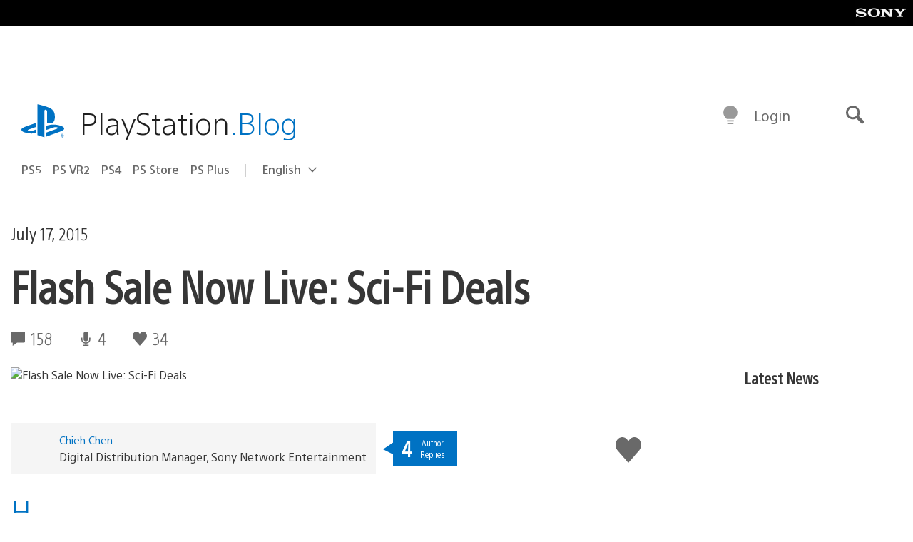

--- FILE ---
content_type: application/x-javascript;charset=utf-8
request_url: https://smetrics.aem.playstation.com/id?d_visid_ver=5.5.0&d_fieldgroup=A&mcorgid=BD260C0F53C9733E0A490D45%40AdobeOrg&mid=73429798756766169468031633208409314520&ts=1769053792452
body_size: -40
content:
{"mid":"73429798756766169468031633208409314520"}